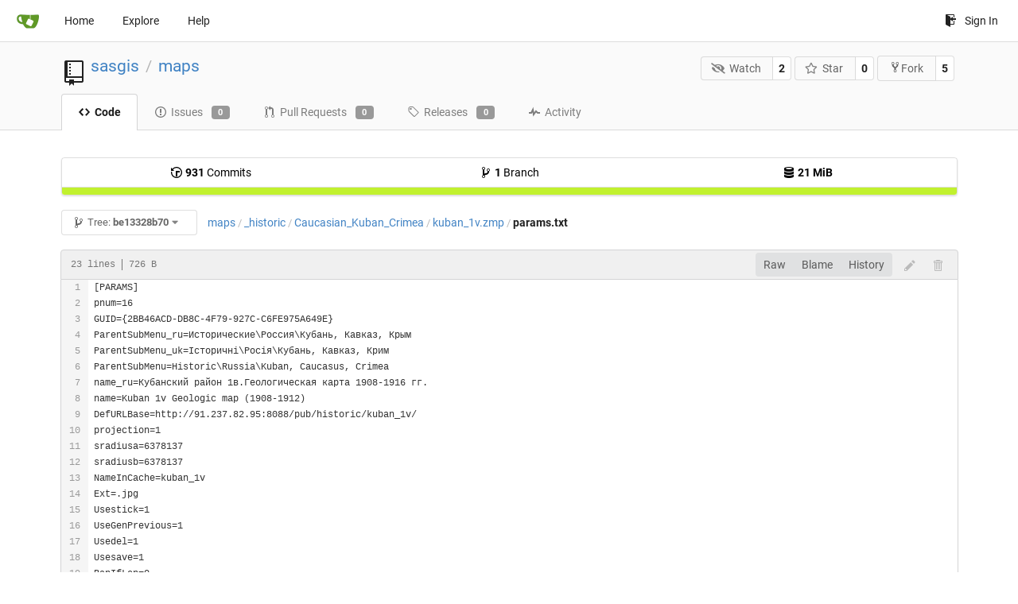

--- FILE ---
content_type: text/html; charset=UTF-8
request_url: http://parasite.kicks-ass.org:3000/sasgis/maps/src/commit/be13328b7076a39541a764032181e77346ab9835/_historic/Caucasian_Kuban_Crimea/kuban_1v.zmp/params.txt
body_size: 24642
content:
<!DOCTYPE html>
<html lang="en-US" class="theme-">
<head data-suburl="">
	<meta charset="utf-8">
	<meta name="viewport" content="width=device-width, initial-scale=1">
	<meta http-equiv="x-ua-compatible" content="ie=edge">
	<title>sasgis/maps - _historic/Caucasian_Kuban_Crimea/kuban_1v.zmp/params.txt at be13328b7076a39541a764032181e77346ab9835 -  maps - SASGIS </title>
	<link rel="manifest" href="/manifest.json" crossorigin="use-credentials">
	<meta name="theme-color" content="#6cc644">
	<meta name="author" content="sasgis" />
	<meta name="description" content="maps" />
	<meta name="keywords" content="go,git,self-hosted,gitea">
	<meta name="referrer" content="no-referrer" />
	<meta name="_csrf" content="LBBaH4-qp5OtRG-L7-Mjckg9aP46MTI2ODYzOTQxODM4MzA5MTAwMA" />
	
	
	

	<script>
	/*
	@licstart  The following is the entire license notice for the
        JavaScript code in this page.

	Copyright (c) 2016 The Gitea Authors
	Copyright (c) 2015 The Gogs Authors

	Permission is hereby granted, free of charge, to any person obtaining a copy
	of this software and associated documentation files (the "Software"), to deal
	in the Software without restriction, including without limitation the rights
	to use, copy, modify, merge, publish, distribute, sublicense, and/or sell
	copies of the Software, and to permit persons to whom the Software is
	furnished to do so, subject to the following conditions:

	The above copyright notice and this permission notice shall be included in
	all copies or substantial portions of the Software.

	THE SOFTWARE IS PROVIDED "AS IS", WITHOUT WARRANTY OF ANY KIND, EXPRESS OR
	IMPLIED, INCLUDING BUT NOT LIMITED TO THE WARRANTIES OF MERCHANTABILITY,
	FITNESS FOR A PARTICULAR PURPOSE AND NONINFRINGEMENT. IN NO EVENT SHALL THE
	AUTHORS OR COPYRIGHT HOLDERS BE LIABLE FOR ANY CLAIM, DAMAGES OR OTHER
	LIABILITY, WHETHER IN AN ACTION OF CONTRACT, TORT OR OTHERWISE, ARISING FROM,
	OUT OF OR IN CONNECTION WITH THE SOFTWARE OR THE USE OR OTHER DEALINGS IN
	THE SOFTWARE.
	---
	Licensing information for additional javascript libraries can be found at:
	  {{StaticUrlPrefix}}/vendor/librejs.html

	@licend  The above is the entire license notice
        for the JavaScript code in this page.
	*/
	</script>
	<script>
		window.config = {
			AppVer: '1.12.1',
			AppSubUrl: '',
			StaticUrlPrefix: '',
			UseServiceWorker:  true ,
			csrf: 'LBBaH4-qp5OtRG-L7-Mjckg9aP46MTI2ODYzOTQxODM4MzA5MTAwMA',
			HighlightJS: true,
			Minicolors: false,
			SimpleMDE: false,
			Tribute: false,
			U2F: false,
			Heatmap: false,
			heatmapUser: null,
			NotificationSettings: {
				MinTimeout:  10000 ,
				TimeoutStep:   10000 ,
				MaxTimeout:  60000 ,
				EventSourceUpdateTime:  10000 ,
			},
      
		};
	</script>
	<link rel="shortcut icon" href="/img/favicon.png">
	<link rel="mask-icon" href="/img/gitea-safari.svg" color="#609926">
	<link rel="fluid-icon" href="/img/gitea-lg.png" title="SASGIS">
	<link rel="stylesheet" href="/vendor/assets/font-awesome/css/font-awesome.min.css">



	<link rel="stylesheet" href="/fomantic/semantic.min.css?v=5c6cf7677a346751407101ee18e6a4dd">
	<link rel="stylesheet" href="/css/index.css?v=5c6cf7677a346751407101ee18e6a4dd">
	<noscript>
		<style>
			.dropdown:hover > .menu { display: block; }
			.ui.secondary.menu .dropdown.item > .menu { margin-top: 0; }
		</style>
	</noscript>

	<style class="list-search-style"></style>

	
		<meta property="og:title" content="maps" />
		<meta property="og:url" content="http://parasite.kicks-ass.org:3000/sasgis/maps" />
		
	
	<meta property="og:type" content="object" />
	<meta property="og:image" content="http://parasite.kicks-ass.org:3000/user/avatar/sasgis/-1" />

<meta property="og:site_name" content="SASGIS" />


</head>
<body>
	

	<div class="full height">
		<noscript>This website works better with JavaScript.</noscript>

		

		
			<div class="ui top secondary stackable main menu following bar light">
				<div class="ui container" id="navbar">
	<div class="item brand" style="justify-content: space-between;">
		<a href="/">
			<img class="ui mini image" src="/img/gitea-sm.png">
		</a>
		<div class="ui basic icon button mobile-only" id="navbar-expand-toggle">
			<i class="sidebar icon"></i>
		</div>
	</div>

	
		<a class="item " href="/">Home</a>
		<a class="item " href="/explore/repos">Explore</a>
	

	

	


	
		<a class="item" target="_blank" rel="noopener noreferrer" href="https://docs.gitea.io">Help</a>
		<div class="right stackable menu">
			
			<a class="item" rel="nofollow" href="/user/login?redirect_to=%2fsasgis%2fmaps%2fsrc%2fcommit%2fbe13328b7076a39541a764032181e77346ab9835%2f_historic%2fCaucasian_Kuban_Crimea%2fkuban_1v.zmp%2fparams.txt">
				<svg class="svg octicon-sign-in" width="16" height="16" aria-hidden="true"><use xlink:href="#octicon-sign-in" /></svg> Sign In
			</a>
		</div>
	
</div>

			</div>
		


<div class="repository file list">
	<div class="header-wrapper">

	<div class="ui container">
		<div class="repo-header">
			<div class="ui huge breadcrumb repo-title">
				
					
						<svg class="svg octicon-repo" width="32" height="32" aria-hidden="true"><use xlink:href="#octicon-repo" /></svg>
					
				
				<a href="/sasgis">sasgis</a>
				<div class="divider"> / </div>
				<a href="/sasgis/maps">maps</a>
				
				
				
				
				
			</div>
			
				<div class="repo-buttons">
					<form method="post" action="/sasgis/maps/action/watch?redirect_to=%2fsasgis%2fmaps%2fsrc%2fcommit%2fbe13328b7076a39541a764032181e77346ab9835%2f_historic%2fCaucasian_Kuban_Crimea%2fkuban_1v.zmp%2fparams.txt">
						<input type="hidden" name="_csrf" value="LBBaH4-qp5OtRG-L7-Mjckg9aP46MTI2ODYzOTQxODM4MzA5MTAwMA">
						<div class="ui labeled button" tabindex="0">
							<button type="submit" class="ui compact basic button">
								<i class="icon fa-eye-slash"></i>Watch
							</button>
							<a class="ui basic label" href="/sasgis/maps/watchers">
								2
							</a>
						</div>
					</form>
					<form method="post" action="/sasgis/maps/action/star?redirect_to=%2fsasgis%2fmaps%2fsrc%2fcommit%2fbe13328b7076a39541a764032181e77346ab9835%2f_historic%2fCaucasian_Kuban_Crimea%2fkuban_1v.zmp%2fparams.txt">
						<input type="hidden" name="_csrf" value="LBBaH4-qp5OtRG-L7-Mjckg9aP46MTI2ODYzOTQxODM4MzA5MTAwMA">
						<div class="ui labeled button" tabindex="0">
							<button type="submit" class="ui compact basic button">
								<i class="icon star outline"></i>Star
							</button>
							<a class="ui basic label" href="/sasgis/maps/stars">
								0
							</a>
						</div>
					</form>
					
						<div class="ui labeled button " tabindex="0">
							<a class="ui compact basic button poping up"  data-content="Sign in to fork this repository." rel="nofollow" href="/user/login?redirect_to=/repo/fork/3"  data-position="top center" data-variation="tiny">
								<svg class="svg octicon-repo-forked" width="15" height="15" aria-hidden="true"><use xlink:href="#octicon-repo-forked" /></svg>Fork
							</a>
							<a class="ui basic label" href="/sasgis/maps/forks">
								5
							</a>
						</div>
					
				</div>
			
		</div>
	</div>

	<div class="ui tabs container">
		
			<div class="ui tabular stackable menu navbar">
				
				<a class="active item" href="/sasgis/maps/src/commit/be13328b7076a39541a764032181e77346ab9835">
					<svg class="svg octicon-code" width="16" height="16" aria-hidden="true"><use xlink:href="#octicon-code" /></svg> Code
				</a>
				

				
					<a class=" item" href="/sasgis/maps/issues">
						<svg class="svg octicon-issue-opened" width="16" height="16" aria-hidden="true"><use xlink:href="#octicon-issue-opened" /></svg> Issues <span class="ui gray small label">0</span>
					</a>
				

				

				
					<a class=" item" href="/sasgis/maps/pulls">
						<svg class="svg octicon-git-pull-request" width="16" height="16" aria-hidden="true"><use xlink:href="#octicon-git-pull-request" /></svg> Pull Requests <span class="ui gray small label">0</span>
					</a>
				

				
				<a class=" item" href="/sasgis/maps/releases">
					<svg class="svg octicon-tag" width="16" height="16" aria-hidden="true"><use xlink:href="#octicon-tag" /></svg> Releases <span class="ui gray small label">0</span>
				</a>
				

				

				
					<a class=" item" href="/sasgis/maps/activity">
						<svg class="svg octicon-pulse" width="16" height="16" aria-hidden="true"><use xlink:href="#octicon-pulse" /></svg> Activity
					</a>
				

				

				
			</div>
		
	</div>
	<div class="ui tabs divider"></div>
</div>

	<div class="ui container">
		



		<div class="ui repo-description">
			<div id="repo-desc">
				
				<a class="link" href=""></a>
			</div>
			
		</div>
		<div class="ui" id="repo-topics">
		
		
		</div>
		
		<div class="hide" id="validate_prompt">
			<span id="count_prompt">You can not select more than 25 topics</span>
			<span id="format_prompt">Topics must start with a letter or number, can include dashes (&#39;-&#39;) and can be up to 35 characters long.</span>
		</div>
		
		<div class="ui segments repository-summary">
	<div class="ui segment sub-menu repository-menu">
		<div class="ui two horizontal center link list">
			
				<div class="item">
					<a class="ui" href="/sasgis/maps/commits/commit/be13328b7076a39541a764032181e77346ab9835"><svg class="svg octicon-history" width="16" height="16" aria-hidden="true"><use xlink:href="#octicon-history" /></svg> <b>931</b> Commits</a>
				</div>
			
			
				<div class="item">
					<a class="ui" href="/sasgis/maps/branches/"><svg class="svg octicon-git-branch" width="16" height="16" aria-hidden="true"><use xlink:href="#octicon-git-branch" /></svg> <b>1</b> Branch</a>
				</div>
				<div class="item">
					<a class="ui" href="#"><svg class="svg octicon-database" width="16" height="16" aria-hidden="true"><use xlink:href="#octicon-database" /></svg> <b>21 MiB</b></a>
				</div>
			
		</div>
	</div>
	
	<div class="ui segment sub-menu language-stats-details" style="display: none">
		<div class="ui horizontal center link list">
			
			<div class="item">
				<i class="color-icon" style="background-color: #C1F12E"></i>
				<span class="ui"><b>
				
					Batchfile
				
				</b> 100%</span>
			</div>
			
		</div>
	</div>
	<a class="ui segment language-stats">
		
		<div class="bar" style="width: 100%; background-color: #C1F12E">&nbsp;</div>
		
	</a>
	
</div>

		<div class="ui stackable secondary menu mobile--margin-between-items mobile--no-negative-margins">
			<div class="fitted item choose reference">
	<div class="ui floating filter dropdown custom" data-can-create-branch="false" data-no-results="No results found.">
		<div class="ui basic small compact button" @click="menuVisible = !menuVisible" @keyup.enter="menuVisible = !menuVisible">
			<span class="text">
				<svg class="svg octicon-git-branch" width="16" height="16" aria-hidden="true"><use xlink:href="#octicon-git-branch" /></svg>
				Tree:
				<strong>be13328b70</strong>
			</span>
			<i class="dropdown icon"></i>
		</div>
		<div class="data" style="display: none" data-mode="branches">
			
				<div class="item branch " data-url="/sasgis/maps/src/branch/master/_historic/Caucasian_Kuban_Crimea/kuban_1v.zmp/params.txt">master</div>
			
			
		</div>
		<div class="menu transition" :class="{visible: menuVisible}" v-if="menuVisible" v-cloak>
			<div class="ui icon search input">
				<i class="filter icon"></i>
				<input name="search" ref="searchField" v-model="searchTerm" @keydown="keydown($event)" placeholder="Filter branch or tag...">
			</div>
			<div class="header branch-tag-choice">
				<div class="ui grid">
					<div class="two column row">
						<a class="reference column" href="#" @click="mode = 'branches'; focusSearchField()">
							<span class="text" :class="{black: mode == 'branches'}">
								<svg class="svg octicon-git-branch" width="16" height="16" aria-hidden="true"><use xlink:href="#octicon-git-branch" /></svg> Branches
							</span>
						</a>
						<a class="reference column" href="#" @click="mode = 'tags'; focusSearchField()">
							<span class="text" :class="{black: mode == 'tags'}">
								<i class="reference tags icon"></i> Tags
							</span>
						</a>
					</div>
				</div>
			</div>
			<div class="scrolling menu" ref="scrollContainer">
				<div v-for="(item, index) in filteredItems" :key="item.name" class="item" :class="{selected: item.selected, active: active == index}" @click="selectItem(item)" :ref="'listItem' + index">${ item.name }</div>
				<div class="item" v-if="showCreateNewBranch" :class="{active: active == filteredItems.length}" :ref="'listItem' + filteredItems.length">
					<a href="#" @click="createNewBranch()">
						<div>
							<svg class="svg octicon-git-branch" width="16" height="16" aria-hidden="true"><use xlink:href="#octicon-git-branch" /></svg>
							Create branch <strong>${ searchTerm }</strong>
						</div>
						<div class="text small">
							
								from &#39;be13328b70&#39;
							
						</div>
					</a>
					<form ref="newBranchForm" action="/sasgis/maps/branches/_new/commit/be13328b7076a39541a764032181e77346ab9835" method="post">
						<input type="hidden" name="_csrf" value="LBBaH4-qp5OtRG-L7-Mjckg9aP46MTI2ODYzOTQxODM4MzA5MTAwMA">
						<input type="hidden" name="new_branch_name" v-model="searchTerm">
					</form>
				</div>
			</div>
			<div class="message" v-if="showNoResults">${ noResults }</div>
		</div>
	</div>
</div>

			
			
			
			
				<div class="fitted item"><span class="ui breadcrumb repo-path"><a class="section" href="/sasgis/maps/src/commit/be13328b7076a39541a764032181e77346ab9835" title="maps">maps</a><span class="divider">/</span><span class="section"><a href="/sasgis/maps/src/commit/be13328b7076a39541a764032181e77346ab9835/_historic" title="_historic">_historic</a></span><span class="divider">/</span><span class="section"><a href="/sasgis/maps/src/commit/be13328b7076a39541a764032181e77346ab9835/_historic/Caucasian_Kuban_Crimea" title="Caucasian_Kuban_Crimea">Caucasian_Kuban_Crimea</a></span><span class="divider">/</span><span class="section"><a href="/sasgis/maps/src/commit/be13328b7076a39541a764032181e77346ab9835/_historic/Caucasian_Kuban_Crimea/kuban_1v.zmp" title="kuban_1v.zmp">kuban_1v.zmp</a></span><span class="divider">/</span><span class="active section" title="params.txt">params.txt</span></span></div>
			
			<div class="right fitted item" id="file-buttons">
				<div class="ui tiny blue buttons">
					
						
						
					
					
				</div>

			</div>
			<div class="fitted item">
				
			</div>
			<div class="fitted item">

				
				
			</div>
		</div>
		
			<div class="tab-size-8 non-diff-file-content">
	<h4 class="file-header ui top attached header">
		<div class="file-header-left">
			
				<div class="file-info text grey normal mono">
					
					
						<div class="file-info-entry">
							23 lines
						</div>
					
					
						<div class="file-info-entry">
							726 B
						</div>
					
					
				</div>
			
		</div>
		
		<div class="file-header-right">
			<div class="ui right file-actions">
				<div class="ui buttons">
					<a class="ui button" href="/sasgis/maps/raw/commit/be13328b7076a39541a764032181e77346ab9835/_historic/Caucasian_Kuban_Crimea/kuban_1v.zmp/params.txt">Raw</a>
					
					
						<a class="ui button" href="/sasgis/maps/blame/commit/be13328b7076a39541a764032181e77346ab9835/_historic/Caucasian_Kuban_Crimea/kuban_1v.zmp/params.txt">Blame</a>
					
					<a class="ui button" href="/sasgis/maps/commits/commit/be13328b7076a39541a764032181e77346ab9835/_historic/Caucasian_Kuban_Crimea/kuban_1v.zmp/params.txt">History</a>
				</div>
				
					
						<span class="btn-octicon poping up disabled" data-content="You must be on a branch to make or propose changes to this file." data-position="bottom center" data-variation="tiny inverted"><svg class="svg octicon-pencil" width="16" height="16" aria-hidden="true"><use xlink:href="#octicon-pencil" /></svg></span>
					
					
						<span class="btn-octicon poping up disabled" data-content="You must be on a branch to make or propose changes to this file." data-position="bottom center" data-variation="tiny inverted"><svg class="svg octicon-trashcan" width="16" height="16" aria-hidden="true"><use xlink:href="#octicon-trashcan" /></svg></span>
					
				
			</div>
		</div>
		
	</h4>
	<div class="ui attached table unstackable segment">
		<div class="file-view code-view">
			
				<table>
					<tbody>
						<tr>
						
							<td class="lines-num"><span id="L1" data-line-number="1"></span><span id="L2" data-line-number="2"></span><span id="L3" data-line-number="3"></span><span id="L4" data-line-number="4"></span><span id="L5" data-line-number="5"></span><span id="L6" data-line-number="6"></span><span id="L7" data-line-number="7"></span><span id="L8" data-line-number="8"></span><span id="L9" data-line-number="9"></span><span id="L10" data-line-number="10"></span><span id="L11" data-line-number="11"></span><span id="L12" data-line-number="12"></span><span id="L13" data-line-number="13"></span><span id="L14" data-line-number="14"></span><span id="L15" data-line-number="15"></span><span id="L16" data-line-number="16"></span><span id="L17" data-line-number="17"></span><span id="L18" data-line-number="18"></span><span id="L19" data-line-number="19"></span><span id="L20" data-line-number="20"></span><span id="L21" data-line-number="21"></span><span id="L22" data-line-number="22"></span></td>
							<td class="lines-code"><pre><code class="plaintext"><ol class="linenums"><li class="L1" rel="L1">[PARAMS]
</li><li class="L2" rel="L2">pnum=16
</li><li class="L3" rel="L3">GUID={2BB46ACD-DB8C-4F79-927C-C6FE975A649E}
</li><li class="L4" rel="L4">ParentSubMenu_ru=Исторические\Россия\Кубань, Кавказ, Крым
</li><li class="L5" rel="L5">ParentSubMenu_uk=Історичні\Росія\Кубань, Кавказ, Крим
</li><li class="L6" rel="L6">ParentSubMenu=Historic\Russia\Kuban, Caucasus, Crimea
</li><li class="L7" rel="L7">name_ru=Кубанский район 1в.Геологическая карта 1908-1916 гг.
</li><li class="L8" rel="L8">name=Kuban 1v Geologic map (1908-1912)
</li><li class="L9" rel="L9">DefURLBase=http://91.237.82.95:8088/pub/historic/kuban_1v/
</li><li class="L10" rel="L10">projection=1
</li><li class="L11" rel="L11">sradiusa=6378137
</li><li class="L12" rel="L12">sradiusb=6378137
</li><li class="L13" rel="L13">NameInCache=kuban_1v
</li><li class="L14" rel="L14">Ext=.jpg
</li><li class="L15" rel="L15">Usestick=1
</li><li class="L16" rel="L16">UseGenPrevious=1
</li><li class="L17" rel="L17">Usedel=1
</li><li class="L18" rel="L18">Usesave=1
</li><li class="L19" rel="L19">BanIfLen=0
</li><li class="L20" rel="L20">defaultContentType=image/jpeg
</li><li class="L21" rel="L21">ContentType=&#34;image/jpeg&#34;
</li><li class="L22" rel="L22">MaxConnectToServerCount=1</li></ol></code></pre></td>
						
						</tr>
					</tbody>
				</table>
			
		</div>
	</div>
</div>

<script>
function submitDeleteForm() {
    var message = prompt("delete_confirm_message\n\ndelete_commit_summary", "Delete ''");
    if (message != null) {
        $("#delete-message").val(message);
        $("#delete-file-form").submit()
    }
}
</script>

		
	</div>
</div>


	

	</div>

	

	<footer>
	<div class="ui container">
		<div class="ui left">
			Powered by Gitea Version: 1.12.1 Page: <strong>13ms</strong> Template: <strong>2ms</strong>
		</div>
		<div class="ui right links">
			
			<div class="ui language bottom floating slide up dropdown link item">
				<i class="world icon"></i>
				<div class="text">English</div>
				<div class="menu">
					
						<a lang="en-US" class="item active selected" href="#">English</a>
					
						<a lang="zh-CN" class="item " href="/sasgis/maps/src/commit/be13328b7076a39541a764032181e77346ab9835/_historic/Caucasian_Kuban_Crimea/kuban_1v.zmp/params.txt?lang=zh-CN">简体中文</a>
					
						<a lang="zh-HK" class="item " href="/sasgis/maps/src/commit/be13328b7076a39541a764032181e77346ab9835/_historic/Caucasian_Kuban_Crimea/kuban_1v.zmp/params.txt?lang=zh-HK">繁體中文（香港）</a>
					
						<a lang="zh-TW" class="item " href="/sasgis/maps/src/commit/be13328b7076a39541a764032181e77346ab9835/_historic/Caucasian_Kuban_Crimea/kuban_1v.zmp/params.txt?lang=zh-TW">繁體中文（台灣）</a>
					
						<a lang="de-DE" class="item " href="/sasgis/maps/src/commit/be13328b7076a39541a764032181e77346ab9835/_historic/Caucasian_Kuban_Crimea/kuban_1v.zmp/params.txt?lang=de-DE">Deutsch</a>
					
						<a lang="fr-FR" class="item " href="/sasgis/maps/src/commit/be13328b7076a39541a764032181e77346ab9835/_historic/Caucasian_Kuban_Crimea/kuban_1v.zmp/params.txt?lang=fr-FR">français</a>
					
						<a lang="nl-NL" class="item " href="/sasgis/maps/src/commit/be13328b7076a39541a764032181e77346ab9835/_historic/Caucasian_Kuban_Crimea/kuban_1v.zmp/params.txt?lang=nl-NL">Nederlands</a>
					
						<a lang="lv-LV" class="item " href="/sasgis/maps/src/commit/be13328b7076a39541a764032181e77346ab9835/_historic/Caucasian_Kuban_Crimea/kuban_1v.zmp/params.txt?lang=lv-LV">latviešu</a>
					
						<a lang="ru-RU" class="item " href="/sasgis/maps/src/commit/be13328b7076a39541a764032181e77346ab9835/_historic/Caucasian_Kuban_Crimea/kuban_1v.zmp/params.txt?lang=ru-RU">русский</a>
					
						<a lang="uk-UA" class="item " href="/sasgis/maps/src/commit/be13328b7076a39541a764032181e77346ab9835/_historic/Caucasian_Kuban_Crimea/kuban_1v.zmp/params.txt?lang=uk-UA">Українська</a>
					
						<a lang="ja-JP" class="item " href="/sasgis/maps/src/commit/be13328b7076a39541a764032181e77346ab9835/_historic/Caucasian_Kuban_Crimea/kuban_1v.zmp/params.txt?lang=ja-JP">日本語</a>
					
						<a lang="es-ES" class="item " href="/sasgis/maps/src/commit/be13328b7076a39541a764032181e77346ab9835/_historic/Caucasian_Kuban_Crimea/kuban_1v.zmp/params.txt?lang=es-ES">español</a>
					
						<a lang="pt-BR" class="item " href="/sasgis/maps/src/commit/be13328b7076a39541a764032181e77346ab9835/_historic/Caucasian_Kuban_Crimea/kuban_1v.zmp/params.txt?lang=pt-BR">português do Brasil</a>
					
						<a lang="pt-PT" class="item " href="/sasgis/maps/src/commit/be13328b7076a39541a764032181e77346ab9835/_historic/Caucasian_Kuban_Crimea/kuban_1v.zmp/params.txt?lang=pt-PT">Português de Portugal</a>
					
						<a lang="pl-PL" class="item " href="/sasgis/maps/src/commit/be13328b7076a39541a764032181e77346ab9835/_historic/Caucasian_Kuban_Crimea/kuban_1v.zmp/params.txt?lang=pl-PL">polski</a>
					
						<a lang="bg-BG" class="item " href="/sasgis/maps/src/commit/be13328b7076a39541a764032181e77346ab9835/_historic/Caucasian_Kuban_Crimea/kuban_1v.zmp/params.txt?lang=bg-BG">български</a>
					
						<a lang="it-IT" class="item " href="/sasgis/maps/src/commit/be13328b7076a39541a764032181e77346ab9835/_historic/Caucasian_Kuban_Crimea/kuban_1v.zmp/params.txt?lang=it-IT">italiano</a>
					
						<a lang="fi-FI" class="item " href="/sasgis/maps/src/commit/be13328b7076a39541a764032181e77346ab9835/_historic/Caucasian_Kuban_Crimea/kuban_1v.zmp/params.txt?lang=fi-FI">suomi</a>
					
						<a lang="tr-TR" class="item " href="/sasgis/maps/src/commit/be13328b7076a39541a764032181e77346ab9835/_historic/Caucasian_Kuban_Crimea/kuban_1v.zmp/params.txt?lang=tr-TR">Türkçe</a>
					
						<a lang="cs-CZ" class="item " href="/sasgis/maps/src/commit/be13328b7076a39541a764032181e77346ab9835/_historic/Caucasian_Kuban_Crimea/kuban_1v.zmp/params.txt?lang=cs-CZ">čeština</a>
					
						<a lang="sr-SP" class="item " href="/sasgis/maps/src/commit/be13328b7076a39541a764032181e77346ab9835/_historic/Caucasian_Kuban_Crimea/kuban_1v.zmp/params.txt?lang=sr-SP">српски</a>
					
						<a lang="sv-SE" class="item " href="/sasgis/maps/src/commit/be13328b7076a39541a764032181e77346ab9835/_historic/Caucasian_Kuban_Crimea/kuban_1v.zmp/params.txt?lang=sv-SE">svenska</a>
					
						<a lang="ko-KR" class="item " href="/sasgis/maps/src/commit/be13328b7076a39541a764032181e77346ab9835/_historic/Caucasian_Kuban_Crimea/kuban_1v.zmp/params.txt?lang=ko-KR">한국어</a>
					
				</div>
			</div>
			<a href="/vendor/librejs.html" data-jslicense="1">JavaScript licenses</a>
			<a href="/api/swagger">API</a>
			<a target="_blank" rel="noopener noreferrer" href="https://gitea.io">Website</a>
			
			<span class="version">Go1.14.4</span>
		</div>
	</div>
</footer>


	<script src="/js/jquery.js?v=5c6cf7677a346751407101ee18e6a4dd"></script>








	<script src="/fomantic/semantic.min.js?v=5c6cf7677a346751407101ee18e6a4dd"></script>
	<script src="/js/index.js?v=5c6cf7677a346751407101ee18e6a4dd"></script>

</body>
</html>

